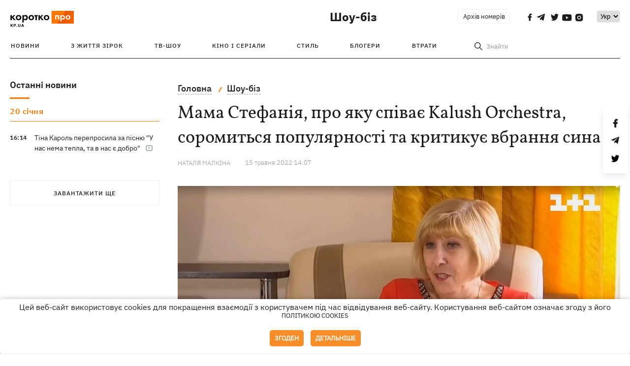

--- FILE ---
content_type: text/html; charset=UTF-8
request_url: https://kp.ua/ua/culture/a649563-mama-stefanija-pro-jaku-spivaje-kalush-orchestra-soromitsja-populjarnosti-ta-kritikuje-vbrannja-sina
body_size: 13379
content:
<!DOCTYPE html>
<html lang="uk">
            <head>
    <meta charset="UTF-8">
    <meta http-equiv="X-UA-Compatible" content="IE=edge">
    <meta name="viewport" content="width=device-width, initial-scale=1">
    <meta name="iua-site-verification" content="a1ffdeb377e59db8d563549272b66c43" />

    
        <title>Стефанія з пісні переможців Євробачення не сприймає вбрання сина - Новини на KP.UA</title>    <meta name="description" content="Пісня, з якою Kalush Orchestra поїхав на Євробачення, присвячена матері лідера гурту" class="js-meta" />    <meta name="keywords" content="Kalush Orchestra Стефанія мама з Калуша, хто така Стефанія Kalush Orchestra, мама соліста Kalush Orchestra" class="js-meta" /><meta name="news_keywords" content="Kalush Orchestra Стефанія мама з Калуша, хто така Стефанія Kalush Orchestra, мама соліста Kalush Orchestra" class="js-meta" />    
    
                    
                <link rel="canonical" href="https://kp.ua/ua/culture/a649563-mama-stefanija-pro-jaku-spivaje-kalush-orchestra-soromitsja-populjarnosti-ta-kritikuje-vbrannja-sina"><link rel="alternate" href="https://kp.ua/ua/culture/a649563-mama-stefanija-pro-jaku-spivaje-kalush-orchestra-soromitsja-populjarnosti-ta-kritikuje-vbrannja-sina" hreflang="uk-UA" />        
                <link rel="alternate" href="https://kp.ua/culture/a649563-mamja-stefanija-o-kotoroj-poet-kalush-orchestra-stesnjaetsja-populjarnosti-i-kritikuet-narjady-syna" hreflang="ru-UA">
        
                    
                                                                        <link rel="amphtml" href="https://kp.ua/ua/amp/a649563-mama-stefanija-pro-jaku-spivaje-kalush-orchestra-soromitsja-populjarnosti-ta-kritikuje-vbrannja-sina">
    
                                            
                            

    

                
    <meta property='og:type' content='article'/>

<meta property='og:title' content="Мама Стефанія, про яку співає Kalush Orchestra, соромиться популярності та критикує вбрання сина"/>
<meta name='twitter:title' content="Мама Стефанія, про яку співає Kalush Orchestra, соромиться популярності та критикує вбрання сина">
    <meta property='og:description' content="Пісня, з якою Kalush Orchestra поїхав на Євробачення, присвячена матері лідера гурту."/>
    <meta name='twitter:description' content="Пісня, з якою Kalush Orchestra поїхав на Євробачення, присвячена матері лідера гурту.">
    <meta property='og:image' content='https://kp.ua/img/article/6495/63_news_big-v1652612832.jpg'/>
    <meta name='twitter:image:src' content='https://kp.ua/img/article/6495/63_news_big-v1652612832.jpg'>
    <meta property="og:image:width" content="900">
    <meta property="og:image:height" content="470">
<meta property="og:url" content="https://kp.ua/ua/culture/a649563-mama-stefanija-pro-jaku-spivaje-kalush-orchestra-soromitsja-populjarnosti-ta-kritikuje-vbrannja-sin" />
<meta property='og:site_name' content='KP.UA'/>
<meta name='twitter:card' content='summary_large_image'>
<meta name='twitter:site' content='@kp_ukraine'>
<meta name='twitter:creator' content='@kp_ukraine'>                                                    
        
                            
                                                            
                
                
                
    <script type="application/ld+json">
    {
        "@context": "http://schema.org",
        "@type": "NewsArticle",
        "mainEntityOfPage": {
            "@type": "WebPage",
            "@id": "https://kp.ua/ua/culture/a649563-mama-stefanija-pro-jaku-spivaje-kalush-orchestra-soromitsja-populjarnosti-ta-kritikuje-vbrannja-sin"
        },
        "headline": "Мама Стефанія, про яку співає Kalush Orchestra, соромиться популярності та критикує вбрання сина",
        "datePublished": "2022-05-15T14:07:12+03:00",
        "dateModified": "2022-05-15T14:07:12+03:00",
                    "image": {
                "@type": "ImageObject",
                "url": "https://kp.ua/img/article/6495/63_news_big-v1652612832.jpg",
                "height": 470,
                "width": 900
            },
                            "author": [
                        {"@type": "Person","name": "Наталя МАЛКІНА"}                        ],
                            "description": "Пісня, з якою Kalush Orchestra поїхав на Євробачення, присвячена матері лідера гурту",
                "publisher": {
            "@type": "Organization",
            "name": "Kp.ua",
            "logo": {
                "@type": "ImageObject",
                "url": "https://kp.ua/user/img/logo.png",
                "width": 454,
                "height": 108
            }
        }
    }
    </script>
    
    <link rel="apple-touch-icon" sizes="180x180" href="/user/favicon/apple-touch-icon.png">
    <link rel="icon" type="image/png" sizes="192x192"  href="/user/favicon/android-chrome-192x192.png">
    <link rel="icon" type="image/png" sizes="512x512" href="/user/favicon/android-chrome-512x512.png">
    <link rel="icon" type="image/png" sizes="32x32" href="/user/favicon/favicon-32x32.png">
    <link rel="icon" type="image/png" sizes="16x16" href="/user/favicon/favicon-16x16.png">
    <link rel="icon" type="image/png" sizes="150x150" href="/user/favicon/mstile-150x150.png">
    <link rel="manifest" href="/user/favicon/site.webmanifest">


    <link rel="preload" href='/user/css/reset.css' as="style"/>
    <link rel="preload" href='/user/css/bn_membrana.css' as="style"/>
    <link rel="preload" href='/user/css/main-new-v7.css' as="style"/>
    <link rel="preload" href='/user/css/fix-v35.css' as="style"/>

    <link rel="stylesheet" href="/user/css/reset.css">
    <link rel="stylesheet" href='/user/css/bn_membrana.css'>
    <link rel="stylesheet" href="/user/css/main-new-v7.css">
    <link rel="stylesheet" href="/user/css/fix-v35.css">
        <script>
        function loadScripts() {
            var script1 = document.createElement('script');
            script1.src = "https://securepubads.g.doubleclick.net/tag/js/gpt.js";
            script1.async = true;
            document.head.appendChild(script1);

            var script2 = document.createElement('script');
            script2.src = "https://cdn.membrana.media/kpu/ym.js";
            script2.async = true;
            document.head.appendChild(script2);
        }
       setTimeout(loadScripts, 4500);
    </script>

    <script>
        window.yieldMasterCmd = window.yieldMasterCmd || [];
        window.yieldMasterCmd.push(function() {
            window.yieldMaster.init({
                pageVersionAutodetect: true
            });
        });
    </script>

    <script src="/user/js/kp_async_actions.js"></script>

    
    <script>
        var loadsrcscache = [];
        load_srcs = function(sources, callback) {
            loadsrcscache.push([sources, callback]);
        }
    </script>
   
   
</head>    
    <body>
        <div data-action="banners" data-place="41" data-page="2850" class="sunsite_actions"></div>
        <div data-action="banners" data-place="46" data-page="2850" class="sunsite_actions"></div>
        <div id="fb-root"></div>
        
        <!-- (C)2000-2014 Gemius SA - gemiusAudience / kp.ua / All -->
        <script type="text/javascript">
        <!--    //--><![CDATA[//><!--
            setTimeout(function() {
            var pp_gemius_identifier = '.WqVVKd0paG9gXEdrhpca2ZWj55NuYLCTbrLa7y1PXv.O7';
            // lines below shouldn't be edited
            function gemius_pending(i) { window[i] = window[i] || function () { var x = window[i + '_pdata'] = window[i + '_pdata'] || []; x[x.length] = arguments; }; };
            gemius_pending('gemius_hit'); gemius_pending('gemius_event'); gemius_pending('pp_gemius_hit'); gemius_pending('pp_gemius_event');
            (function (d, t) {
                try {
                    var gt = d.createElement(t), s = d.getElementsByTagName(t)[0], l = 'http' + ((location.protocol == 'https:') ? 's' : ''); gt.setAttribute('async', 'async');
                    gt.setAttribute('defer', 'defer'); gt.src = l + '://gaua.hit.gemius.pl/xgemius.js'; s.parentNode.insertBefore(gt, s);
                } catch (e) { }
            })(document, 'script');
            }, 3500);
            //--><!]]>
        </script>

        <div class="sbody 2">
                        
            <!-- Google tag (gtag.js) -->
                        <script>
                // Функция для загрузки скрипта Google Tag Manager
                function loadGoogleTag() {
                    var gtagScript = document.createElement('script');
                    gtagScript.src = "https://www.googletagmanager.com/gtag/js?id=G-59YTSG422H";
                    gtagScript.async = true;
                    document.head.appendChild(gtagScript);
                    window.dataLayer = window.dataLayer || [];
                    function gtag() { dataLayer.push(arguments); }
                    gtag('js', new Date());
                    gtag('set', 'linker', {
                        'domains': ['https://kp.ua']
                    });
                    gtag('config', 'G-59YTSG422H');
                }
                setTimeout(loadGoogleTag, 3500); 
            </script>

           
             <!-- Google tag end (gtag.js) -->
                        <script>
                // Функция для загрузки Google Analytics
                function loadGoogleAnalytics() {
                    (function (i, s, o, g, r, a, m) {
                        i['GoogleAnalyticsObject'] = r; i[r] = i[r] || function () {
                            (i[r].q = i[r].q || []).push(arguments)
                        }, i[r].l = 1 * new Date(); a = s.createElement(o),
                        m = s.getElementsByTagName(o)[0]; a.async = 1; a.src = g; m.parentNode.insertBefore(a, m)
                    })(window, document, 'script', 'https://www.google-analytics.com/analytics.js', 'ga');

                    ga('create', 'UA-2065037-1', 'auto');
                    ga('send', 'pageview');
                }

                setTimeout(loadGoogleAnalytics, 3500); 
            </script>
           

            <div id="comments_base_container"></div>
                                                <script>load_srcs(['/user/js/kp_komments.js'], function() {});</script>
                                        <div data-action="banners" data-place="38" data-page="2850" class="sunsite_actions"></div>
            <header class="header">
    <div class="container">
        <div class="header__top culture">
            <div class="header__top__item">
                <a href="/ua/" class="header__logo" data-new="1">
                    <img width="155" height="80" src="/user/img/KP-logo_new.svg" alt="header kp logo">
                </a>
                                            </div>
                                                                                                                                                                                                                                                                                                                                            <div class="header__top__item">
                <a class="header__title-top" href="/ua/culture/">Шоу-біз</a>

                                                                    <span class="lang_change_mobile" data-lset="1" data-link="/culture/a649563-mamja-stefanija-o-kotoroj-poet-kalush-orchestra-stesnjaetsja-populjarnosti-i-kritikuet-narjady-syna"></span>
                                                                                        
                
                <form id="search-form1" class="header__search" action="/ua/search">
                    <div id="search-btn1" class="header__search-btn"> <span>Знайти</span></div>
                    <input id="input-search1" name="query" type="search" placeholder="Знайти">   
                </form>
                <a class="header__archive" href="/ua/journal/pdf/archive/2022/">Архів номерів</a>
                <div class="header__social bl">
                                            <a class="facebook" href="https://www.facebook.com/kp.kyiv"></a>
                                            <a class="telegram" href="https://telegram.me/kp_in_ua"></a>
                                            <a class="twitter" href="https://twitter.com/korotko_pro"></a>
                                            <a class="youtube" href="https://www.youtube.com/user/KievKp"></a>
                                            <a class="instagram" href="https://www.instagram.com/korotko__pro/"></a>
                                    </div>
                                                        <div class="header__lang">
                        <select id="selectbox" class="js-lang-switch">
                                                                        <option value="/culture/a649563-mamja-stefanija-o-kotoroj-poet-kalush-orchestra-stesnjaetsja-populjarnosti-i-kritikuet-narjady-syna">Ру</option>
                                                                                    <option value="#" selected>Укр</option>
                                        
                        </select>
                    </div>
                                <a class="menu-mob" id="butt1" >
                    <input type="checkbox" id="checkbox1" class="checkbox1 visuallyHidden">
                    <label for="checkbox1" id="butt">
                        <div class="hamburger hamburger1">
                            <span class="bar bar1"></span>
                            <span class="bar bar2"></span>
                            <span class="bar bar3"></span>
                            <span class="bar bar4"></span>
                        </div>
                    </label>
                </a>
            </div>
        </div>
        <div class="header__top culture" style="display: none;">
            <div class="header__top__item">
                <a class="header__title-top" href="/ua/culture/">Шоу-біз</a>
            </div>
        </div>
        <div class="header__mobil" id="menu_mobil" style="display: none">
            <div class="header__mobil__item">
                <div class="header__social">
                                            <a class="facebook" href="https://www.facebook.com/kp.kyiv"></a>
                                            <a class="telegram" href="https://telegram.me/kp_in_ua"></a>
                                            <a class="twitter" href="https://twitter.com/korotko_pro"></a>
                                            <a class="youtube" href="https://www.youtube.com/user/KievKp"></a>
                                            <a class="instagram" href="https://www.instagram.com/korotko__pro/"></a>
                                    </div>
                <div class="header__flex">
                    <div class="header__search">
                        <a href=""><i class="fa fa-search" aria-hidden="true"></i> <span>Знайти</span></a>
                    </div>
                                            <div class="header__lang">
                            <select id="selectbox1" class="js-lang-switch">
                                                                            <option value="/culture/a649563-mamja-stefanija-o-kotoroj-poet-kalush-orchestra-stesnjaetsja-populjarnosti-i-kritikuet-narjady-syna">Ру</option>
                                                                                    <option value="#" selected>Укр</option>
                                        
                            </select>
                        </div>
                                    </div>
            </div>
            <div class="header__mobil__item">
                <div class="header__mobil__rubric">Рубрики</div>
                                                    <ul>
                                                                                <li><a href="/ua/culture/stars/">З життя зірок</a></li>
                                                                                <li><a href="/ua/culture/kptv/">ТВ-шоу</a></li>
                                                                                <li><a href="/ua/culture/cinema/">Кіно і серіали</a></li>
                                            </ul>
                                    <ul>
                                                                                <li><a href="/ua/culture/partyhard/">Стиль</a></li>
                                                                                <li><a href="/ua/culture/bloggers/">Блогери</a></li>
                                                                                <li><a href="/ua/culture/utrati/">Втрати</a></li>
                                            </ul>
                                    <ul>
                                                                                                        </ul>
                            </div>
            <div class="header__mobil__item about">
                                                    <ul>
                                                    <li><a href="/ua/commercial">Реклама на сайті</a></li>
                                                    <li><a href="/ua/about/">Про нас</a></li>
                                                    <li><a href="/ua/agreements/">Угода з користувачем</a></li>
                                            </ul>
                                    <ul>
                                                    <li><a href="/ua/privacy-policy/">Політика конфіденційності</a></li>
                                            </ul>
                            </div>
        </div>

        <div class="header__menu">
            <nav class="header__menu__box">
                <a href="#" class="menu-trigger"><i class="fa fa-bars" aria-hidden="true"></i></a>
                <ul class="header__menu__list">
                    <li class="header__menu__item">
                        <a class="header__menu__link" href="/ua/archive/">
                            Новини
                        </a>
                    </li>
                                                                    <li class="header__menu__item ">
                            <a class="header__menu__link" href="/ua/culture/stars/">З життя зірок</a>
                        </li>
                                                                    <li class="header__menu__item ">
                            <a class="header__menu__link" href="/ua/culture/kptv/">ТВ-шоу</a>
                        </li>
                                                                    <li class="header__menu__item ">
                            <a class="header__menu__link" href="/ua/culture/cinema/">Кіно і серіали</a>
                        </li>
                                                                    <li class="header__menu__item ">
                            <a class="header__menu__link" href="/ua/culture/partyhard/">Стиль</a>
                        </li>
                                                                    <li class="header__menu__item ">
                            <a class="header__menu__link" href="/ua/culture/bloggers/">Блогери</a>
                        </li>
                                                                    <li class="header__menu__item ">
                            <a class="header__menu__link" href="/ua/culture/utrati/">Втрати</a>
                        </li>
                                                                                            <form id="search-form" class="header__search" action="/ua/search">
                        <div id="search-btn" class="header__search-btn"> <span>Знайти</span></div>
                        <input id="input-search" name="query" type="search" placeholder="Знайти">
                    </form>
                </ul>
            </nav>
        </div>
    </div>
</header>            <div class="container">
            <i data-absnum="649563" data-operand="article" data-action="stat" class="sunsite_actions" style="display:none;"></i>
<div class="content content__flex">
    <div class="content__base content-two">
        <div class="content__flex">
            <div class="content__news hide">
                
            
    
    


    <div class="banner_project">
        <div data-action="banners" data-place="42" data-page="2850" class="sunsite_actions"></div>
    </div>
<div class="content__news__box scroll">
    <div class="content__news__titles">
                                            <a href="/ua/scarchive/" class="content__news__title">
            Останні новини
        </a>
            </div>
    
            <div class="js-append-news " data-section="2850">
                                                                                                        <div class="content__news__item date">20 сiчня</div>
                                                                                                                                                                <div class="content__news__item  stream_item_visible">
                    <span class="content__time ">
                        16:14
                    </span>
                    <span class="content__block-text">
                        <a class="content__news__link" data-edit="724186,2850" href="/ua/culture/a724186-tina-karol-pereprosila-za-pisnju-u-nas-nema-tepla-ta-v-nas-je-dobro">Тіна Кароль перепросила за пісню "У нас нема тепла, та в нас є добро"</a>
                                                    <span class="youtube-news"></span>
                                                                                                                    </span>
                </div>
                                                
                <style>
                    @media (min-width: 768px) {
                        .nts-ad[data-ym-ad="KPU_ITC"] {display: none}
                    }
                </style>

                                
                    </div>
    </div>

    <style>
        .nts-ad-h100 {min-height: 100px} 
        @media (min-width: 700px) { 
            .nts-ad[data-ym-ad="KPU_BTC_1"] {display: none} 
        }
    </style>

    <div class="stream_mob_prj_banner">
        <div data-action="banners" data-place="78" data-page="2850" class="sunsite_actions"></div>
    </div>

    <a href="/ua/scarchive/" class="content__news__load">Завантажити ще</a>


    <div class="js-sb-container">
        <div class="banner1 js-sdb">
                        <div data-action="banners" data-place="67" data-page="2850" class="sunsite_actions"></div>
        </div>
    </div>

    <script>
        load_srcs(['/user/js/kp-app.js'], function() {let scrollBlock = document.querySelector('.js-sdb');if(scrollBlock) {let newsFeedBtn = document.querySelector('.content__news__load');function setScrollBlock() {if(window.innerWidth > 992) {let blockBounds = newsFeedBtn.getBoundingClientRect();if(blockBounds.top <= 0 && scrollBlock.style.position !== 'fixed') {scrollBlock.style.position = 'fixed';scrollBlock.style.zIndex = '500';scrollBlock.style.top = '150px';}if(blockBounds.top >= 0 && scrollBlock.style.position === 'fixed') {scrollBlock.style.position = '';scrollBlock.style.zIndex = '';scrollBlock.style.top = '';}}}if(document.querySelector('.content__news').clientHeight > 1450) {window.addEventListener('scroll', setScrollBlock);window.addEventListener('resize', setScrollBlock);}}});
    </script>

<script>load_srcs(['/user/js/kp-app.js'], function() {let mainstream = document.querySelector('.js-append-news');let mtpage = 2;let mtblocked = false;let months = {};let lastdate = '2026-1-20';months['1'] = 'сiчня';months['2'] = 'лютого';months['3'] = 'березня';months['4'] = 'квiтня';months['5'] = 'травня';months['6'] = 'червня';months['7'] = 'липня';months['8'] = 'серпня';months['9'] = 'вересня';months['10'] = 'жовтня';months['11'] = 'листопада';months['12'] = 'грудня';if(mainstream) {mainstream.addEventListener('wheel', function(e) {if(this.scrollTop >= ((this.scrollHeight - this.clientHeight) - 250)&& (e.detail > 0 || e.wheelDelta < 0)&& !mtblocked) {mtblocked = true;ajax.get(lang + '/actions/ajax_mainstream',{ 'page' : mtpage, 'section' : this.dataset.section },function(data) {data = JSON.parse(data);data = data.ajax_mainstream;mtpage++;if(data.success) {mtblocked = false;let list = data.list;for(let day in list) {if(day != lastdate) {let dt = day.split('-');let mnt = months[dt[1]];let dname = dt[2];mainstream.append(fromHTML( `<div class="content__news__item date">${dname + ' ' + mnt}</div>`));lastdate = day;}list[day].forEach(function(el, idx) {let timeH = `<span class="content__time">${el.time}</span>`;if(el.classes.includes('notice')) {timeH =  `<span class="content__time notice">${el.time}</span>`;let idx = el.classes.indexOf('notice');delete el.classes[idx];}let updatedH = '';if(el.classes.includes('updated')) {updatedH =  `<span class="obn-news">[оновлюється]</span>`;let idx = el.classes.indexOf('updated');delete el.classes[idx];}let typH = '';if(el.types.length > 0) {for(let tp in el.types) {typH += `<span class="${el.types[tp]}"></span>`;}}mainstream.append(fromHTML(`<div class="content__news__item ${el.classes.join(' ')}">${timeH}<span class="content__block-text"><a class="content__news__link" data-edit="${el.absnum},${el.ctg}" href="${el.url}">${el.title}</a>${typH}${updatedH}</span></div>`));});if(typeof sunsiteRedactor == 'function'){sunsiteRedactor();}}}});}});}});</script>            </div>
            <div class="content__main padding">
                <div class="news__block news">
                    <div class="news-social fixed" style="display:none">
                        <div class="news-social__link social-likes likely" data-js="likely" data-url="https://kp.ua/ua/culture/a649563-mama-stefanija-pro-jaku-spivaje-kalush-orchestra-soromitsja-populjarnosti-ta-kritikuje-vbrannja-sina">
                                                            <div class="facebook"></div>
                                                            <div class="telegram"></div>
                                                            <div class="twitter"></div>
                                                    </div>
                        <div class="news-social__back"><img width="50" height="51" src="/user/img/back.png" alt="back icon"></div>
                    </div>

                    <ul class="breadcrumb" itemscope itemtype="https://schema.org/BreadcrumbList">
    <li itemprop="itemListElement" itemscope itemtype="https://schema.org/ListItem">
        <a itemprop="item" href="/ua"><span itemprop="name">Головна</span></a>
        <meta itemprop="position" content="1" />
    </li>
                                <li itemprop="itemListElement" itemscope itemtype="https://schema.org/ListItem">
            <a itemprop="item" href="/ua/culture/"><span itemprop="name">Шоу-біз</span></a>
            <meta itemprop="position" content="2" />
                    </li>
    </ul>
                    <div class="content__title">
                        <h1 data-edit="649563,2850">Мама Стефанія, про яку співає Kalush Orchestra, соромиться популярності та критикує вбрання сина</h1>
                                            </div>

                    <div class="content__notice sunsite_actions" data-action="articles_views" data-absnum="649563">
                        <span class="content__icons">
                                                                                        <span class="youtube-news"></span>
                                                                                </span>

                                                                                                                                                                                                                                                                                                        <a class="content__author" href="/ua/author/89/">
                                    <span>Наталя МАЛКІНА</span>
                                </a>
                                                                                                    <div class="content__author-info sunsite_actions" data-action="articles_views" data-absnum="649563">
                            <span>15 травня 2022 14:07</span>
                            <span class="content__views views views_hide">0</span>
                        </div>
                    </div>

                                                                                                <div class="picture" style="margin-bottom: 76px">
                                <picture>
                                    <source srcset="/img/article/6495/63_tn2-v1652612833.webp" media="(max-width: 567px)">
                                    <img src="/img/article/6495/63_news_big-v1652612832.webp" alt="Мама Стефанія, про яку співає Kalush Orchestra, соромиться популярності та критикує вбрання сина">
                                </picture>
                                                                    <div class="picture-photo-desc margin"><span>Фото: tsn.ua</span></div>
                                                            </div>
                                            
                                        <p>Мама Стефанія, про яку співають переможці "Євробачення", є реальною людиною. Це Стефанія Псюк, мама лідера Kalush Orchestra, яка живе у Калуші і дуже соромиться раптової популярності. Про це пише <a  rel="nofollow" href="https://tsn.ua/ru/exclusive/samaya-populyarnaya-mama-evropy-stefaniya-iz-pesni-pobediteley-evrovidenie-slushaet-vinnika-i-ne-vosprinimaet-naryady-syna-2062345.html">ТСН</a>.</p>
<p>Жінка змолоду працювала на місцевому хімзаводі, потім вела власний бізнес, нині продавець у магазині. Вона бентежиться від уваги фанатів сина та інтерв'ю, але зізнається, що дуже ним пишається.</p>
<p>Багато шанувальників гурту та глядачі "Євробачення" були впевнені, що пісня присвячена дівчині соліста. Про те, що їй присвятили пісню, до останнього не знала й сама Стефанія. Каже, досі не оговталася від того, що син уславив її на весь світ.</p><div data-action="banners" data-place="79" data-page="2850" class="sunsite_actions" style="clear: both;"></div>
<p>- Мені, напевно, під чорною панамою треба ходити, а Олег під рожевою, щоб нас не впізнавали. Ну, реально! Пішла на базар, а там жінка: "О, Стефанія – зіркова мама. Чи можна сфотографуватися?" Можна, але це якби з моїм сином, розумію. А я навіщо?! – розповідає жінка.</p>
<p>Стефанія каже, що раніше насилу змирилася з тим, що син не став комп'ютерником, а вирушив у легковажний шоу-бізнес. А тепер вона, раніше шанувальниця пісень Олега Винника, слухає весь репертуар Kalush Orchestra.</p>
<p>- Для мене це щось нове було. Але зараз мені подобаються його пісні, із цими його етнічними вставками. Усі коментарі читаю, цікаво, що люди думають, – каже мама лідера гурту.</p>
<p>А ось із тим, як одягається її син-репер, Стефанія ніяк не змириться.</p>
<p>- Коли Олег почав писати той реп і ходити у таких штанах, для мене був шок. Я казала, що так бездомні ходять. Мале, худе, а штани на 10 розмірів більше, – згадує жінка.</p>
<p>При цьому жінка каже, що підтримує сина. Вона навіть хотіла зробити синові сюрприз – без попередження приїхати до Туріну на фінал Євробачення. Не склалося, бо останньої миті підвело здоров'я. Але, впевнена вона, сила материнської підтримки допомогла навіть на відстані півтори тисячі кілометрів.</p><div data-action="banners" data-place="80" data-page="2850" class="sunsite_actions" ></div>
<p><iframe width="720" height="576" src="//1plus1.video/video/embed/ltJ65jEC" frameborder="0" allowfullscreen="allowfullscreen" allow="autoplay; fullscreen"></iframe></p>

                    <div class="content__notice theme">
                                                 
                            <span>Новини по темі:</span>
                                                            <a href="/ua/tag/3101/">Євробачення</a>
                                                            <a href="/ua/tag/1415/">Пісні</a>
                                                            <a href="/ua/tag/3181/">мама</a>
                                                                        </div>

                    <div class="content_roll_banner">
                        <div data-action="banners" data-place="44" data-absnum="649563" data-page="2850" class="sunsite_actions"></div>
                    </div>
                    <div class="mobile_premium_in_art">
                        <div data-action="banners" data-place="47" data-absnum="649563" data-page="2850" class="sunsite_actions"></div>
                    </div>

                    <div class="subscribe">
    <span>Підписуйтесь на нас в соц. мережах</span>
    <div class="header__social">
                    <a class="facebook" href="https://www.facebook.com/kp.kyiv" aria-label="social"></a>
                    <a class="telegram" href="https://telegram.me/kp_in_ua" aria-label="social"></a>
                    <a class="twitter" href="https://twitter.com/korotko_pro" aria-label="social"></a>
                    <a class="youtube" href="https://www.youtube.com/user/KievKp" aria-label="social"></a>
                    <a class="instagram" href="https://www.instagram.com/korotko__pro/" aria-label="social"></a>
            </div>
</div>                </div>

                
                                    
                                    
                                    <div class="content__box politics change">
                        <a href="#" class="content__news__title">Статті по темі</a>
                                                                                    <div class="content__tile">
                                    <a href="/ua/culture/a723565-ukrajinski-seriali-2026-prihodi-kozaka-vihovskoho-kavi-z-kardamonom-2-ta-detektiv-skarbi" class="content__tile-img sunsite_actions" data-action="articles_views" data-absnum="723565">
                                        <img src="/img/article/7235/65_tn2-v1767796951.webp" alt="Українські серіали-2026: «Пригоди козака Виговського», «Кава з кардамоном»-2 та детектив «Скарби»">
                                        <span class="counter views views_hide">0</span>
                                    </a>
                                    <div class="content__tile-info">
                                        <div class="content__tile-top">
                                            <span class="content__tile-date">17 сiчня</span>
                                            <a href="/ua/culture/" class="content__tile-type">Шоу-біз</a>
                                        </div>
                                        <a href="/ua/culture/a723565-ukrajinski-seriali-2026-prihodi-kozaka-vihovskoho-kavi-z-kardamonom-2-ta-detektiv-skarbi" data-edit="723565,2850" class="content__tile-title">Українські серіали-2026: «Пригоди козака Виговського», «Кава з кардамоном»-2 та детектив «Скарби»</a>
                                    </div>
                                </div>
                                                                                                                <div class="content__tile">
                                    <a href="/ua/culture/a724034-premjeri-tizhnja-nove-zvuchannja-kazka-fit-shuhara-z-druzhinoju-ta-klip-jerry-heil-iz-baletom-freedom" class="content__tile-img sunsite_actions" data-action="articles_views" data-absnum="724034">
                                        <img src="/img/article/7240/34_tn2-v1768580397.webp" alt="Прем'єри тижня: нове звучання KAZKA, фіт Шугара з дружиною та кліп Jerry Heil із балетом Freedom">
                                        <span class="counter views views_hide">0</span>
                                    </a>
                                    <div class="content__tile-info">
                                        <div class="content__tile-top">
                                            <span class="content__tile-date">16 сiчня</span>
                                            <a href="/ua/culture/" class="content__tile-type">Шоу-біз</a>
                                        </div>
                                        <a href="/ua/culture/a724034-premjeri-tizhnja-nove-zvuchannja-kazka-fit-shuhara-z-druzhinoju-ta-klip-jerry-heil-iz-baletom-freedom" data-edit="724034,2850" class="content__tile-title">Прем'єри тижня: нове звучання KAZKA, фіт Шугара з дружиною та кліп Jerry Heil із балетом Freedom</a>
                                    </div>
                                </div>
                                                                                                                <div class="content__tile">
                                    <a href="/ua/culture/a723984-pro-shcho-spivajut-jerry-heil-catharticus-prayer" class="content__tile-img sunsite_actions" data-action="articles_views" data-absnum="723984">
                                        <img src="/img/article/7239/84_tn2-v1768498226.webp" alt="Молитва до Бога, жіноча сила та пошуки себе: про що співають фіналісти Нацвідбору на "Євробачення-2026"">
                                        <span class="counter views views_hide">0</span>
                                    </a>
                                    <div class="content__tile-info">
                                        <div class="content__tile-top">
                                            <span class="content__tile-date">15 сiчня</span>
                                            <a href="/ua/culture/" class="content__tile-type">Шоу-біз</a>
                                        </div>
                                        <a href="/ua/culture/a723984-pro-shcho-spivajut-jerry-heil-catharticus-prayer" data-edit="723984,2850" class="content__tile-title">Молитва до Бога, жіноча сила та пошуки себе: про що співають фіналісти Нацвідбору на "Євробачення-2026"</a>
                                    </div>
                                </div>
                                                                        </div>
                                                <div class="branding-baner3__item2 height247">
                    <span class="branding-sp">
                        <div data-action="banners" data-place="45" data-absnum="649563" data-page="2850" class="sunsite_actions"></div>
                    </span>
                </div>
                <div class="content_roll_mobile">
                    <div data-action="banners" data-place="51" data-absnum="649563" data-page="2850" class="sunsite_actions"></div>
                </div>

                                                <div class="branding-baner3__item2 height168">
                    <span class="branding-sp">
                        <div data-action="banners" data-place="43" data-absnum="649563" data-page="2850" class="sunsite_actions"></div>
                        <div data-action="banners" data-place="48" data-absnum="649563" data-page="2850" class="sunsite_actions"></div>
                    </span>
                </div>
            </div>
        </div>
    </div>
            <div style="display: none;" class="sunsite_actions" data-action="cmm_load_base_tmp" data-absnum="649563" data-cnt_comments=""></div>
    </div>

<script>
    load_srcs(['/user/js/swiper-bundle.min.js'], function() {var updateLightbox;if(document.querySelector('[data-fslightbox]')) {load_srcs(['/user/js/fslightbox.js'], function() {refreshFsLightbox();if(typeof fix_fslightbox_source == 'function') {fix_fslightbox_source();}updateLightbox = function() {refreshFsLightbox();if(typeof fix_fslightbox_source == 'function') {fix_fslightbox_source();}}});}function describe_set_info(mainid) {var alt_test = document.querySelectorAll('#' + mainid + ' .swiper-slide-active img');if(alt_test.length > 0) {var descr_list = document.querySelectorAll('#' + mainid + ' .picture__slider__describe a');if(descr_list.length > 0) {descr_list[0].innerText = alt_test[0].alt;}var descr_list_mob = document.querySelectorAll('#' + mainid + '-mob.picture__slider__describe a');if(descr_list_mob.length > 0) {descr_list_mob[0].innerText = alt_test[0].alt;}}}let galleries = Array.from(document.querySelectorAll('.gallery-thumbs'));if(galleries.length > 0) {let sliders = {};sliders['thumbs'] = {};sliders['main'] = {};galleries.forEach(function(gallery) {let thid = gallery.getAttribute('id');let mainid = 'galtop-' + thid.split('-')[1];sliders['thumbs'][thid] = new Swiper('#' + thid, {spaceBetween: 15,slidesPerView: 3,direction: 'horizontal',loop: true,freeMode: true,loopedSlides: 3,watchSlidesVisibility: true,watchSlidesProgress: true,autoHeight: true,breakpoints: {992: {direction: 'vertical',},320: {spaceBetween: 5,},},navigation: {nextEl: '.swiper-button-next',prevEl: '.swiper-button-prev',},});sliders['main'][mainid] = new Swiper('#' + mainid, {spaceBetween: 10,loop: true,loopedSlides: 5,navigation: {nextEl: '.swiper-button-next',prevEl: '.swiper-button-prev',},pagination: {el: '.swiper-pagination',type: 'fraction',renderFraction: function (currentClass, totalClass) {return '<span class="' + currentClass + '"></span>' + ' <span>из</span> ' + '<span class="' + totalClass + '"></span>'; }},thumbs: {swiper: sliders['thumbs'][thid],},});sliders['main'][mainid].on('slideChange', function () {if(typeof updateLightbox == 'function') {updateLightbox();}});sliders['main'][mainid].on('slideChangeTransitionEnd', function () {describe_set_info(mainid);});describe_set_info(mainid);});}});load_srcs(['/user/js/likely.js'], function() {likely.initiate();});
</script>

                                 
                
                                
                                    </div>

             
    <div data-action="banners" data-place="84" data-page="2850" class="sunsite_actions"></div>

<footer class="footer">
    <div class="container">
        <div class="footer__box">
            <div class="footer__contact">
                                <a href="/ua/map/">Контакти</a>
                <a href="/ua/about/">Автори</a>
            </div>
            <div class="footer__menu">
                <nav>
                    <ul>
                                                    <li><a href="/ua/commercial">Реклама на сайті</a></li>
                                                    <li><a href="/ua/about/">Про нас</a></li>
                                                    <li><a href="/ua/agreements/">Угода з користувачем</a></li>
                                                    <li><a href="/ua/privacy-policy/">Політика конфіденційності</a></li>
                                            </ul>
                </nav>
            </div>
            <div class="footer__send">
                <div class="footer__email">
                    <span>Відправити лист</span>
                    <div class="header__social">
                    <a class="email" href="/cdn-cgi/l/email-protection#5b282f3e2b3a353e3530341b302b752e3a"></a>
                    </div>
                </div>
                <div class="footer__soc">
                    <span>Написати в соцмережах</span>
                    <div class="header__social">
                                                    <a aria-label="social" class="facebook" href="https://www.facebook.com/kp.kyiv"></a>
                                                    <a aria-label="social" class="telegram" href="https://telegram.me/kp_in_ua"></a>
                                                    <a aria-label="social" class="twitter" href="https://twitter.com/korotko_pro"></a>
                                                    <a aria-label="social" class="youtube" href="https://www.youtube.com/user/KievKp"></a>
                                                    <a aria-label="social" class="instagram" href="https://www.instagram.com/korotko__pro/"></a>
                                            </div>
                </div>
            </div>
            <div class="header__social bl">
                                    <a aria-label="social" class="facebook" href="https://www.facebook.com/kp.kyiv"></a>
                                    <a aria-label="social" class="telegram" href="https://telegram.me/kp_in_ua"></a>
                                    <a aria-label="social" class="twitter" href="https://twitter.com/korotko_pro"></a>
                                    <a aria-label="social" class="youtube" href="https://www.youtube.com/user/KievKp"></a>
                                    <a aria-label="social" class="instagram" href="https://www.instagram.com/korotko__pro/"></a>
                            </div>
        </div>
        <div class="footer__box">
            <div class="footer__info">
                <span>Матеріали під рубриками «Новини компанії», «PR» і «Факт» розміщені на правах реклами</span>
                <span>Використання матеріалів дозволяється за умови розміщення активного гіперпосилання на KP.UA в першому абзаці.</span>
                <span>© ТОВ «ЮЛАВ МЕДІА» 2026. Всі права захищені.</span>
                            </div>
            
            <div class="footer__design live-internet-counter">
            </div>

                             <div class="footer__design">
                    <span>Дизайн</span>
                    <span aria-label="design" target="_blank">
                        <img class="footer__design__img-desc" src="/user/img/design.png" alt="">
                    </span>
                    <span aria-label="design" target="_blank">
                        <img class="footer__design__img-mob" src="/user/img/design-mob.png" alt="">
                    </span>
                </div>
                    </div>
    </div>
</footer>            <script data-cfasync="false" src="/cdn-cgi/scripts/5c5dd728/cloudflare-static/email-decode.min.js"></script><script>
                var lang = '/ua';
                var root_domain = location.hostname;
                var _addr = document.location.protocol + '//' + root_domain + (location.port != '' ? ':' + location.port : '');
                var sun_root_section = 2850;
                var sun_section = 2850;
                var sun_article = 649563;
                var phrase = {};

                function sunsite_after_banners() { 
                    load_srcs(['/user/js/kp-app-v6.js'], function() {
                        load_srcs(['/user/js/branding-v2.js'], function() {
                            startupBranding();
                            (sunsite_inits['banners_enable'] = function() { 
                                let niframe = document.querySelector('iframe[title="iframe"]');
                                if(niframe) {
                                }
                            })();
                        });
                    });
                    
                                    }

                function fix_fslightbox_source() {
                    var fs_all_elements = document.querySelectorAll('a[data-fslightbox="gallery"]');
                    if(fs_all_elements.length > 0) {
                        fs_all_elements.forEach(function(item){
                            var href_fs = item.href;
                            href_fs = href_fs.replace('.JPG', '.jpg');
                            href_fs = href_fs.replace('.PNG', '.png');
                            href_fs = href_fs.replace('.GIF', '.gif');
                            href_fs = href_fs.replace('.JPEG', '.jpeg');
                            item.href = href_fs;
                        });
                    }
                }

                
                load_srcs(['/user/js/kp-app-v6.js'], function() {
                    kp_front_startup();

                    let header = document.querySelector('.header');
                    document.addEventListener('scroll', function() {
                        if(window.scrollY >= 20) {
                            header.classList.add('header-top');
                        } else {
                            header.classList.remove('header-top');
                        }
                    });
                                    });

                function sunsite_action_stat(data){}
            </script>

            <div class="choose-language" style="display:none">
                <div class="choose-language__title">
                    Читати
                </div>
                <div class="choose-language__buttons choose-language__flex">
                    <a href="/ua/" data-slang="ua" class="choose-language__button">Українською</a>
                    <a href="/" data-slang="ru" class="choose-language__button">Російською</a>
                </div>
            </div>
        </div>

        <i data-action="profile" class="sunsite_actions" style="display:none;"></i>

        <script>
            var sunsite_protocol = 'https://';
            var server = 'https://kp.ua';
        </script>

        <script src="/user/js/sunsite-front-dev-v15.js" charset="utf-8" defer></script>
        <script src="/user/js/oauth_social.js"></script>

        <style>
    .modal_policy.active{
        display: block;
    }
    .modal_policy {
        position: fixed;
        bottom: 0;
        left: 0;
        width: 100%;
        z-index: 200002;
        display: none;
        vertical-align: middle;
    }
    .modal_policy .modal-dialog {
        position: relative;
        width: auto;
        top: 40%;
    }
    .modal_policy .modal-content-policy {
        position: relative;
        display: flex;
        flex-direction: column;
        background-color: #fff;
        background-clip: padding-box;
        border-radius: .3rem;
        outline: 0;
    }
    @media (min-width: 768px) {
        .modal_policy .modal-content-policy {
            box-shadow: 0 5px 15px rgba(0, 0, 0, .5);
        }
    }
    .modal_policy .modal-header {
        display: flex;
        align-items: center;
        justify-content: space-between;
        border-bottom: 1px solid #eceeef;
        flex-direction: column;
    }
    .modal_policy .modal-links a{
        background: #f68d29;
        color: white!important;
        padding: 8px;
        font-size: 13px;
        text-decoration: none!important;
        font-weight: bold;
        border-radius: 5px;
        border: 2px solid #f68d29;
    }
    .modal_policy .modal-links a:first-child{
        margin-right: 10px;
    }
    .modal_policy .modal-links a:hover{
        background: white;
        color: #f68d29!important;
        border: 2px solid #f68d29;
    }
    .modal_policy .modal-links{
        margin: 15px 0 15px;
    }
    .modal_policy .modal-body {
        position: relative;
        flex: 1 1 auto;
        padding: 8px;
        overflow: auto;
        text-align: center;
        font-size: 16px;
    }
</style>
<div id="openModal" class="modal_policy" >
    <div class="modal-dialog">
        <div class="modal-content-policy">
            <div class="modal-header">
                <div class="modal-body">
                    Цей веб-сайт використовує cookies для покращення взаємодії з користувачем під час відвідування веб-сайту. Користування веб-сайтом означає згоду з його <a href="/ua/cookies-policy/" target="_blank">політикою cookies</a>
                </div>
                <div class="modal-links">
                    <a href="#" class="js-agree">Згоден</a>
                    <a target="_blank" href="/ua/agreements/#Cookie">Детальніше</a>
                </div>
            </div>
        </div>
    </div>
</div>
<script>
    document.addEventListener('DOMContentLoaded', function() {
        function setCookie(name, value, days) {
            var expires = "";
            if (days) {
                var date = new Date();
                date.setTime(date.getTime() + (days*24*60*60*1000));
                expires = "; expires=" + date.toUTCString();
            }
            document.cookie = name + "=" + (value || "")  + expires + "; path=/";
        }
        function getCookie(name) {
            var nameEQ = name + "=";
            var ca = document.cookie.split(';');
            for(var i=0;i < ca.length;i++) {
                var c = ca[i];
                while (c.charAt(0)==' ') c = c.substring(1,c.length);
                if (c.indexOf(nameEQ) == 0) return c.substring(nameEQ.length,c.length);
            }
            return null;
        }
        
        let modal_policy = document.querySelector('#openModal');
        let agree_policy = document.querySelector('.js-agree');

        if(getCookie('agree') != 1) {
            modal_policy.classList.add('active');
        }

        agree_policy.addEventListener('click', function(e) {
            e.preventDefault();
            setCookie('agree', 1, 90);
            modal_policy.classList.remove('active');
        });
    });
</script>
       <script>
            function loadOtherFonts() {
                var fonts = [
                    {
                        href: '/user/libs/fonts/Vollkorn-SemiboldItalic.woff',
                        type: 'woff',
                        fontFamily: 'Vollkorn-SemiboldItalic'
                    },
                    {
                        href: '/user/libs/fonts/Vollkorn-Semibold.woff',
                        type: 'woff',
                        fontFamily: 'Vollkorn-Semibold'
                    },
                    {
                        href: '/user/libs/fonts/IBMPlexSans-Light.woff',
                        type: 'woff',
                        fontFamily: 'IBMPlexSans-Light'
                    },
                    {
                        href: '/user/libs/fonts/IBMPlexSans-Medium.woff',
                        type: 'woff',
                        fontFamily: 'IBMPlexSans-Medium'
                    }
                ];
                fonts.forEach(function(font) {
                    var fontFace = new FontFace(font.fontFamily, `url(${font.href}) format('${font.type}')`, {
                        display: 'swap'
                    });
                    fontFace.load().then(function(loadedFont) {
                        document.fonts.add(loadedFont);
                    }).catch(function(error) {
                        
                    });
                });
            }
            function loadVollkornRegular() {
                var regularFont = new FontFace('Vollkorn-Regular', 'url(/user/libs/fonts/Vollkorn-Regular.woff2)', {
                    display: 'swap'
                });
                regularFont.load().then(function(loadedFont) {
                    document.fonts.add(loadedFont);
                }).catch(function(error) {
                    
                });
            }
                            loadVollkornRegular();
                        if (window.matchMedia("(max-width: 568px)").matches) {
                setTimeout(loadOtherFonts, 3800);
            } else {
                loadOtherFonts();
            }
        </script>

           
    <script defer src="https://static.cloudflareinsights.com/beacon.min.js/vcd15cbe7772f49c399c6a5babf22c1241717689176015" integrity="sha512-ZpsOmlRQV6y907TI0dKBHq9Md29nnaEIPlkf84rnaERnq6zvWvPUqr2ft8M1aS28oN72PdrCzSjY4U6VaAw1EQ==" data-cf-beacon='{"version":"2024.11.0","token":"b43ca6ff51bf4686b69674d8960687e0","r":1,"server_timing":{"name":{"cfCacheStatus":true,"cfEdge":true,"cfExtPri":true,"cfL4":true,"cfOrigin":true,"cfSpeedBrain":true},"location_startswith":null}}' crossorigin="anonymous"></script>
</body>
</html>


--- FILE ---
content_type: text/html; charset=utf-8
request_url: https://1plus1.video/video/embed/ltJ65jEC
body_size: 4656
content:
<!DOCTYPE html>
<html class="o-player-embed" lang="uk">
<head>

    <title>Ким є насправді мама Стефанія з пісні гурту Kalush</title>

    <meta charset="utf-8">
    <meta content="IE=edge" httpequiv="X-UA-Compatible">
    <meta name="viewport" content="width=device-width, initial-scale=1">
    <meta name="keywords" content="">
    <meta name="description" content="Ким є насправді мама Стефанія, про яку на весь світ заспівав гурт&amp;nbsp;Kalush на &amp;quot;Євробаченні&amp;quot; &amp;ndash; дивіться тільки в ТСН.">

    <meta http-equiv="Cache-Control" content="no-cache" />

            <meta name="robots" content="noindex, follow">
    
            <link rel="canonical" href="https://1plus1.video/tsn-specvypusk/2022/tsn-za-20220515-kim-e-naspravdi-mama-stefaniya-z-pisni-gurtu-kalush" />
    
            <link rel="alternate" hrefLang="ru" href="https://1plus1.video/ru/tsn-specvypusk/2022/tsn-za-20220515-kim-e-naspravdi-mama-stefaniya-z-pisni-gurtu-kalush"/>
            <link rel="alternate" hrefLang="ua" href="https://1plus1.video/tsn-specvypusk/2022/tsn-za-20220515-kim-e-naspravdi-mama-stefaniya-z-pisni-gurtu-kalush"/>
    
    <meta property="og:url" content="https://1plus1.video/tsn-specvypusk/2022/tsn-za-20220515-kim-e-naspravdi-mama-stefaniya-z-pisni-gurtu-kalush" />
<meta property="og:title" content="Ким є насправді мама Стефанія з пісні гурту Kalush онлайн на 1+1 video" />
<meta property="og:description" content="Ким є насправді мама Стефанія, про яку на весь світ заспівав гурт&amp;nbsp;Kalush на &amp;quot;Євробаченні&amp;quot; &amp;ndash; дивіться тільки в ТСН...." />
<meta property="og:image" content="https://images.1plus1.video/card-6/ltJ65jEC/79679c2f48aedb90c1755a33939c37f0.650x365.jpg" />
<meta property="og:image:width" content="650" />
<meta property="og:image:height" content="350" />
<meta property="og:type" content="video.movie" />
<meta property="og:site_name" content="1+1 Video" />
<meta property="ya:ovs:upload_date" content="2022-05-15 12:41:19" />
<meta property="og:locale" content="uk_UA" />

    <meta property="twitter:card" content="summary_large_image" />
<meta property="twitter:site" content="1+1 Video" />
<meta property="twitter:title" content="Ким є насправді мама Стефанія з пісні гурту Kalush онлайн на 1+1 video" />
<meta property="twitter:description" content="Ким є насправді мама Стефанія, про яку на весь світ заспівав гурт&amp;nbsp;Kalush на &amp;quot;Євробаченні&amp;quot; &amp;ndash; дивіться тільки в ТСН...." />
<meta property="twitter:image:src" content="https://images.1plus1.video/card-6/ltJ65jEC/6acbe80a947fd9bb0af97dd6ef73d3fd.custom.jpg" />
<meta property="twitter:player" content="https://1plus1.video/video/embed/ltJ65jEC?a=0" />
<meta property="twitter:player:width" content="768" />
<meta property="twitter:player:height" content="576" />


    <script type="application/ld+json">
        {
            "@context": "https://schema.org",
            "@type": "VideoObject",
            "name": "Ким є насправді мама Стефанія з пісні гурту Kalush онлайн на 1+1 video",            "description": "Ким є насправді мама Стефанія, про яку на весь світ заспівав гурт&nbsp;Kalush на &quot;Євробаченні&quot; &ndash; дивіться тільки в ТСН....",            "thumbnailUrl": ["https://images.1plus1.video/card-6/ltJ65jEC/6acbe80a947fd9bb0af97dd6ef73d3fd.custom.jpg"],            "uploadDate": "2022-05-15T12:45:59+03:00",            "duration": "PT4M31S",            "embedUrl": "https://1plus1.video/video/embed/ltJ65jEC",                        "interactionStatistic": {
                "@type": "InteractionCounter",
                "interactionType": { "@type": "WatchAction" },
                "userInteractionCount": 0
            }
                    }
    </script>

    <link rel="apple-touch-icon" sizes="57x57" href="https://1plus1.video/static/img/manifest/57x57.png"/>
    <link rel="apple-touch-icon" sizes="60x60" href="https://1plus1.video/static/img/manifest/60x60.png"/>
    <link rel="apple-touch-icon" sizes="72x72" href="https://1plus1.video/static/img/manifest/72x72.png"/>
    <link rel="apple-touch-icon" sizes="76x76" href="https://1plus1.video/static/img/manifest/76x76.png"/>
    <link rel="apple-touch-icon" sizes="96x96" href="https://1plus1.video/static/img/manifest/96x96.png"/>
    <link rel="apple-touch-icon" sizes="114x114" href="https://1plus1.video/static/img/manifest/114x114.png"/>
    <link rel="apple-touch-icon" sizes="120x120" href="https://1plus1.video/static/img/manifest/120x120.png"/>
    <link rel="apple-touch-icon" sizes="144x144" href="https://1plus1.video/static/img/manifest/144x144.png"/>
    <link rel="apple-touch-icon" sizes="152x152" href="https://1plus1.video/static/img/manifest/152x152.png"/>
    <link rel="apple-touch-icon" sizes="180x180" href="https://1plus1.video/static/img/manifest/180x180.png"/>

    <link rel="icon" href="https://1plus1.video/static/img/favicon_16x16.ico" sizes="16x16" type="image/x-icon">
    <link rel="icon" href="https://1plus1.video/static/img/favicon_32x32.ico" sizes="32x32" type="image/x-icon">
    <link rel="icon" href="https://1plus1.video/static/img/favicon_48x48.ico" sizes="48x48" type="image/x-icon">

    <link rel="shortcut icon" href="https://1plus1.video/static/img/favicon_16x16.ico" type="image/x-icon">

    <link rel="preconnect" href="https://www.google-analytics.com">
<link rel="preconnect" href="https://connect.facebook.net">
<link rel="preconnect" href="https://stats.g.doubleclick.net">
<link rel="preconnect" href="https://grandcentral.1plus1.video">
<link rel="preconnect" href="https://adservice.google.com">
<link rel="preconnect" href="https://www.google.com.ua">
<link rel="preconnect" href="https://www.google.com">
<link rel="preconnect" href="https://fonts.googleapis.com">
<link rel="preconnect" href="https://fonts.gstatic.com">
<link rel="preconnect" href="https://imasdk.googleapis.com">

            <link rel="stylesheet" type="text/css" href="https://1plus1.video/static/player/css/ovva.0.3.0.css?v=38631e1e5b9c0b98e1a7eb27eeb682e8e05e85dd" />
    
    











            <script type="text/javascript" src="https://1plus1.video/static/player/js/ovva.0.3.0.js?v=38631e1e5b9c0b98e1a7eb27eeb682e8e05e85dd"></script>
    
    <script>(function(){ var a=document.createElement("script"), b=document.getElementsByTagName("script")[0];a.async="true";a.type="text/javascript";a.setAttribute('crossorigin','use-credentials');a.src="https://api.1plus1.video/u/l.js?p=84615&l=ua&f=0&auth=1&login_profile=1&_t=" + Date.now();b.parentNode.insertBefore(a,b);})();</script>

    
    <script>
  

      window['dataLayer'] = [{"pageType":"Project","userId":"NULL","userType":"not_paid"}];
  
  function gtag(){ window['dataLayer'].push(arguments); }
  

      dataLayer.push( {
        'event':'player',
        'eventCategory': 'Kim e naspravdi mama Stefaniya z pisni gurtu Kalush',
        'eventAction': 'visit',
        'eventLabel': 'User not purchased',
        'siteName': ( window !== window.parent ) ? ( document.referrer.match(/:\/\/(.[^/]+)/)[1] ): '1plus1.video'
    } );
  </script>






    
<!-- Google Tag Manager -->
<script>
(function (w, d, s, l, i) {
    w[l] = w[l] || [];
    w[l].push({ 'gtm.start': new Date().getTime(), event: 'gtm.js'});
    var f = d.getElementsByTagName(s)[0], j = d.createElement(s), dl = l !== 'dataLayer' ? '&l=' + l : '';
    j.async = true;
    j.src = '//www.googletagmanager.com/gtm.js?id=' + i + dl;
    f.parentNode.insertBefore(j, f);
  })(window, document, 'script', 'dataLayer', 'GTM-WPC3Q76');
</script>
<!-- End Google Tag Manager -->






        
                                            
<script async src="https://www.googletagmanager.com/gtag/js?id=UA-104502981-1"></script>
<script>
  gtag('js', new Date());
  gtag('config', 'UA-104502981-1');
</script>






</head>

<body bgcolor="black" class="o-player-embed">


    
<!-- Google Tag Manager (noscript) -->
<noscript><iframe src='//www.googletagmanager.com/ns.html?id=GTM-WPC3Q76' height="0" width="0" style="display:none;visibility:hidden"></iframe></noscript>
<!-- End Google Tag Manager (noscript) -->

    
        <div id="ovva-player" class="o-player o-message">
                                                </div>

        <script type="text/javascript">window.onload=function(){ new OVVA("ovva-player","[base64]")};</script>
    </body>
</html>


--- FILE ---
content_type: image/svg+xml
request_url: https://kp.ua/user/img/social/mail.svg
body_size: 294
content:
<?xml version="1.0" encoding="UTF-8"?>
<svg width="24px" height="17px" viewBox="0 0 24 17" version="1.1" xmlns="http://www.w3.org/2000/svg" xmlns:xlink="http://www.w3.org/1999/xlink">
    <title>social / mail</title>
    <g id="Web" stroke="none" stroke-width="1" fill="none" fill-rule="evenodd">
        <g id="Связь-с-редакцией" transform="translate(-111.000000, -165.000000)" fill="#1B1C1C">
            <g id="Comment" transform="translate(61.000000, 45.000000)">
                <path d="M74,124 L74,133 C74,135.209139 72.209139,137 70,137 L54,137 C51.790861,137 50,135.209139 50,133 L50,124 C50,123.566901 50.068832,123.149878 50.1961535,122.759275 L60.2418259,130.024232 C61.2910947,130.783156 62.7089053,130.783156 63.7581741,130.024232 L73.8038465,122.759275 C73.931168,123.149878 74,123.566901 74,124 Z M70,120 C71.5348046,120 72.8677145,120.864414 73.5384424,122.132956 L63.4925364,127.893987 C62.5681341,128.424158 61.4318659,128.424158 60.5074636,127.893987 L50.4620929,122.131944 C51.1329946,120.863955 52.4656036,120 54,120 L70,120 Z" id="social-/-mail"></path>
            </g>
        </g>
    </g>
</svg>